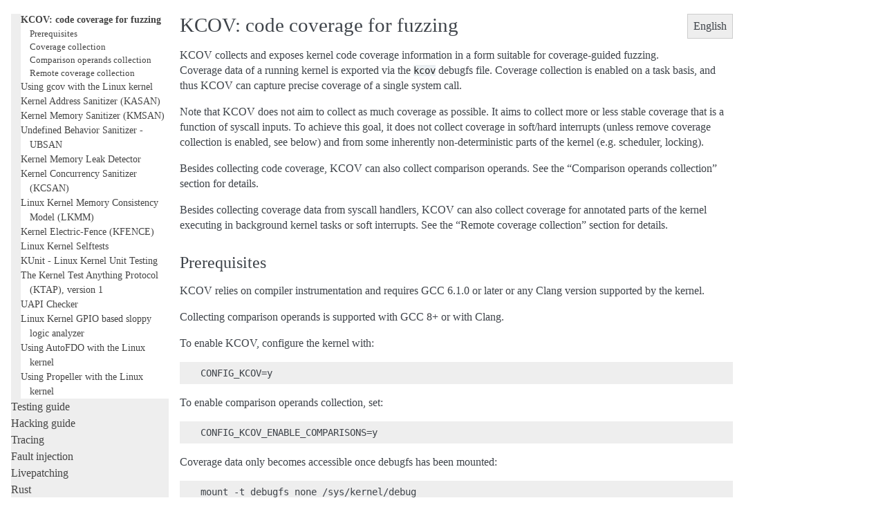

--- FILE ---
content_type: text/html; charset=utf-8
request_url: https://www.kernel.org/doc/html/latest/dev-tools/kcov.html
body_size: 9821
content:

<!DOCTYPE html>

<html lang="en">
  <head>
    <meta charset="utf-8" />
    <meta name="viewport" content="width=device-width, initial-scale=1.0" /><meta name="generator" content="Docutils 0.19: https://docutils.sourceforge.io/" />

    <title>KCOV: code coverage for fuzzing &#8212; The Linux Kernel  documentation</title>
    <link rel="stylesheet" type="text/css" href="../_static/pygments.css" />
    <link rel="stylesheet" type="text/css" href="../_static/alabaster.css" />
    <script data-url_root="../" id="documentation_options" src="../_static/documentation_options.js"></script>
    <script src="../_static/jquery.js"></script>
    <script src="../_static/underscore.js"></script>
    <script src="../_static/_sphinx_javascript_frameworks_compat.js"></script>
    <script src="../_static/doctools.js"></script>
    <script src="../_static/sphinx_highlight.js"></script>
    <link rel="index" title="Index" href="../genindex.html" />
    <link rel="search" title="Search" href="../search.html" />
    <link rel="next" title="Using gcov with the Linux kernel" href="gcov.html" />
    <link rel="prev" title="Sparse" href="sparse.html" />
   
  <link rel="stylesheet" href="../_static/custom.css" type="text/css" />
  

  
  

  </head><body>
  <div class="document">
    
      <div class="sphinxsidebar" role="navigation" aria-label="main navigation">
        <div class="sphinxsidebarwrapper">
            <p class="logo"><a href="../index.html">
              <img class="logo" src="../_static/logo.svg" alt="Logo"/>
            </a></p>
<h1 class="logo"><a href="../index.html">The Linux Kernel</a></h1>



<p class="blurb">6.19.0-rc5</p>







<div id="searchbox" style="display: none" role="search">
  <h3 id="searchlabel">Quick search</h3>
    <div class="searchformwrapper">
    <form class="search" action="../search.html" method="get">
      <input type="text" name="q" aria-labelledby="searchlabel" autocomplete="off" autocorrect="off" autocapitalize="off" spellcheck="false"/>
      <input type="submit" value="Go" />
    </form>
    </div>
</div>
<script>document.getElementById('searchbox').style.display = "block"</script>


<p>
<h3 class="kernel-toc-contents">Contents</h3>
<input type="checkbox" class="kernel-toc-toggle" id = "kernel-toc-toggle" checked>
<label class="kernel-toc-title" for="kernel-toc-toggle"></label>

<div class="kerneltoc" id="kerneltoc">
<ul>
<li class="toctree-l1"><a class="reference internal" href="../process/development-process.html">Development process</a></li>
<li class="toctree-l1"><a class="reference internal" href="../process/submitting-patches.html">Submitting patches</a></li>
<li class="toctree-l1"><a class="reference internal" href="../process/code-of-conduct.html">Code of conduct</a></li>
<li class="toctree-l1"><a class="reference internal" href="../maintainer/index.html">Maintainer handbook</a></li>
<li class="toctree-l1"><a class="reference internal" href="../process/index.html">All development-process docs</a></li>
</ul>
<ul>
<li class="toctree-l1"><a class="reference internal" href="../core-api/index.html">Core API</a></li>
<li class="toctree-l1"><a class="reference internal" href="../driver-api/index.html">Driver APIs</a></li>
<li class="toctree-l1"><a class="reference internal" href="../subsystem-apis.html">Subsystems</a></li>
<li class="toctree-l1"><a class="reference internal" href="../locking/index.html">Locking</a></li>
</ul>
<ul class="current">
<li class="toctree-l1"><a class="reference internal" href="../process/license-rules.html">Licensing rules</a></li>
<li class="toctree-l1"><a class="reference internal" href="../doc-guide/index.html">Writing documentation</a></li>
<li class="toctree-l1 current"><a class="reference internal" href="index.html">Development tools</a><ul class="current">
<li class="toctree-l2"><a class="reference internal" href="testing-overview.html">Kernel Testing Guide</a></li>
<li class="toctree-l2"><a class="reference internal" href="checkpatch.html">Checkpatch</a></li>
<li class="toctree-l2"><a class="reference internal" href="clang-format.html">clang-format</a></li>
<li class="toctree-l2"><a class="reference internal" href="coccinelle.html">Coccinelle</a></li>
<li class="toctree-l2"><a class="reference internal" href="sparse.html">Sparse</a></li>
<li class="toctree-l2 current"><a class="current reference internal" href="#">KCOV: code coverage for fuzzing</a><ul>
<li class="toctree-l3"><a class="reference internal" href="#prerequisites">Prerequisites</a></li>
<li class="toctree-l3"><a class="reference internal" href="#coverage-collection">Coverage collection</a></li>
<li class="toctree-l3"><a class="reference internal" href="#comparison-operands-collection">Comparison operands collection</a></li>
<li class="toctree-l3"><a class="reference internal" href="#remote-coverage-collection">Remote coverage collection</a></li>
</ul>
</li>
<li class="toctree-l2"><a class="reference internal" href="gcov.html">Using gcov with the Linux kernel</a></li>
<li class="toctree-l2"><a class="reference internal" href="kasan.html">Kernel Address Sanitizer (KASAN)</a></li>
<li class="toctree-l2"><a class="reference internal" href="kmsan.html">Kernel Memory Sanitizer (KMSAN)</a></li>
<li class="toctree-l2"><a class="reference internal" href="ubsan.html">Undefined Behavior Sanitizer - UBSAN</a></li>
<li class="toctree-l2"><a class="reference internal" href="kmemleak.html">Kernel Memory Leak Detector</a></li>
<li class="toctree-l2"><a class="reference internal" href="kcsan.html">Kernel Concurrency Sanitizer (KCSAN)</a></li>
<li class="toctree-l2"><a class="reference internal" href="lkmm/index.html">Linux Kernel Memory Consistency Model (LKMM)</a></li>
<li class="toctree-l2"><a class="reference internal" href="kfence.html">Kernel Electric-Fence (KFENCE)</a></li>
<li class="toctree-l2"><a class="reference internal" href="kselftest.html">Linux Kernel Selftests</a></li>
<li class="toctree-l2"><a class="reference internal" href="kunit/index.html">KUnit - Linux Kernel Unit Testing</a></li>
<li class="toctree-l2"><a class="reference internal" href="ktap.html">The Kernel Test Anything Protocol (KTAP), version 1</a></li>
<li class="toctree-l2"><a class="reference internal" href="checkuapi.html">UAPI Checker</a></li>
<li class="toctree-l2"><a class="reference internal" href="gpio-sloppy-logic-analyzer.html">Linux Kernel GPIO based sloppy logic analyzer</a></li>
<li class="toctree-l2"><a class="reference internal" href="autofdo.html">Using AutoFDO with the Linux kernel</a></li>
<li class="toctree-l2"><a class="reference internal" href="propeller.html">Using Propeller with the Linux kernel</a></li>
</ul>
</li>
<li class="toctree-l1"><a class="reference internal" href="testing-overview.html">Testing guide</a></li>
<li class="toctree-l1"><a class="reference internal" href="../kernel-hacking/index.html">Hacking guide</a></li>
<li class="toctree-l1"><a class="reference internal" href="../trace/index.html">Tracing</a></li>
<li class="toctree-l1"><a class="reference internal" href="../fault-injection/index.html">Fault injection</a></li>
<li class="toctree-l1"><a class="reference internal" href="../livepatch/index.html">Livepatching</a></li>
<li class="toctree-l1"><a class="reference internal" href="../rust/index.html">Rust</a></li>
</ul>
<ul>
<li class="toctree-l1"><a class="reference internal" href="../admin-guide/index.html">Administration</a></li>
<li class="toctree-l1"><a class="reference internal" href="../kbuild/index.html">Build system</a></li>
<li class="toctree-l1"><a class="reference internal" href="../admin-guide/reporting-issues.html">Reporting issues</a></li>
<li class="toctree-l1"><a class="reference internal" href="../tools/index.html">Userspace tools</a></li>
<li class="toctree-l1"><a class="reference internal" href="../userspace-api/index.html">Userspace API</a></li>
</ul>
<ul>
<li class="toctree-l1"><a class="reference internal" href="../firmware-guide/index.html">Firmware</a></li>
<li class="toctree-l1"><a class="reference internal" href="../devicetree/index.html">Firmware and Devicetree</a></li>
</ul>
<ul>
<li class="toctree-l1"><a class="reference internal" href="../arch/index.html">CPU architectures</a></li>
</ul>
<ul>
<li class="toctree-l1"><a class="reference internal" href="../staging/index.html">Unsorted documentation</a></li>
</ul>
<ul>
<li class="toctree-l1"><a class="reference internal" href="../translations/index.html">Translations</a></li>
</ul>

</div>

<script type="text/javascript"> <!--
  var sbar = document.getElementsByClassName("sphinxsidebar")[0];
  let currents = document.getElementsByClassName("current")
  if (currents.length) {
    sbar.scrollTop = currents[currents.length - 1].offsetTop;
  }
  --> </script>
  <div role="note" aria-label="source link">
    <h3>This Page</h3>
    <ul class="this-page-menu">
      <li><a href="../_sources/dev-tools/kcov.rst.txt"
            rel="nofollow">Show Source</a></li>
    </ul>
   </div>
        </div>
      </div>
      <div class="documentwrapper">
        <div class="bodywrapper">
          

          <div class="body" role="main">
            
  




<div class="language-selection">
English

<ul>

<li><a href="../translations/zh_CN/dev-tools/kcov.html">Chinese (Simplified)</a></li>

</ul>
</div>
<section id="kcov-code-coverage-for-fuzzing">
<h1>KCOV: code coverage for fuzzing<a class="headerlink" href="#kcov-code-coverage-for-fuzzing" title="Permalink to this heading">¶</a></h1>
<p>KCOV collects and exposes kernel code coverage information in a form suitable
for coverage-guided fuzzing. Coverage data of a running kernel is exported via
the <code class="docutils literal notranslate"><span class="pre">kcov</span></code> debugfs file. Coverage collection is enabled on a task basis, and
thus KCOV can capture precise coverage of a single system call.</p>
<p>Note that KCOV does not aim to collect as much coverage as possible. It aims
to collect more or less stable coverage that is a function of syscall inputs.
To achieve this goal, it does not collect coverage in soft/hard interrupts
(unless remove coverage collection is enabled, see below) and from some
inherently non-deterministic parts of the kernel (e.g. scheduler, locking).</p>
<p>Besides collecting code coverage, KCOV can also collect comparison operands.
See the “Comparison operands collection” section for details.</p>
<p>Besides collecting coverage data from syscall handlers, KCOV can also collect
coverage for annotated parts of the kernel executing in background kernel
tasks or soft interrupts. See the “Remote coverage collection” section for
details.</p>
<section id="prerequisites">
<h2>Prerequisites<a class="headerlink" href="#prerequisites" title="Permalink to this heading">¶</a></h2>
<p>KCOV relies on compiler instrumentation and requires GCC 6.1.0 or later
or any Clang version supported by the kernel.</p>
<p>Collecting comparison operands is supported with GCC 8+ or with Clang.</p>
<p>To enable KCOV, configure the kernel with:</p>
<div class="highlight-none notranslate"><div class="highlight"><pre><span></span>CONFIG_KCOV=y
</pre></div>
</div>
<p>To enable comparison operands collection, set:</p>
<div class="highlight-none notranslate"><div class="highlight"><pre><span></span>CONFIG_KCOV_ENABLE_COMPARISONS=y
</pre></div>
</div>
<p>Coverage data only becomes accessible once debugfs has been mounted:</p>
<div class="highlight-none notranslate"><div class="highlight"><pre><span></span>mount -t debugfs none /sys/kernel/debug
</pre></div>
</div>
</section>
<section id="coverage-collection">
<h2>Coverage collection<a class="headerlink" href="#coverage-collection" title="Permalink to this heading">¶</a></h2>
<p>The following program demonstrates how to use KCOV to collect coverage for a
single syscall from within a test program:</p>
<div class="highlight-c notranslate"><div class="highlight"><pre><span></span><span class="cp">#include</span><span class="w"> </span><span class="cpf">&lt;stdio.h&gt;</span>
<span class="cp">#include</span><span class="w"> </span><span class="cpf">&lt;stddef.h&gt;</span>
<span class="cp">#include</span><span class="w"> </span><span class="cpf">&lt;stdint.h&gt;</span>
<span class="cp">#include</span><span class="w"> </span><span class="cpf">&lt;stdlib.h&gt;</span>
<span class="cp">#include</span><span class="w"> </span><span class="cpf">&lt;sys/types.h&gt;</span>
<span class="cp">#include</span><span class="w"> </span><span class="cpf">&lt;sys/stat.h&gt;</span>
<span class="cp">#include</span><span class="w"> </span><span class="cpf">&lt;sys/ioctl.h&gt;</span>
<span class="cp">#include</span><span class="w"> </span><span class="cpf">&lt;sys/mman.h&gt;</span>
<span class="cp">#include</span><span class="w"> </span><span class="cpf">&lt;unistd.h&gt;</span>
<span class="cp">#include</span><span class="w"> </span><span class="cpf">&lt;fcntl.h&gt;</span>
<span class="cp">#include</span><span class="w"> </span><span class="cpf">&lt;linux/types.h&gt;</span>

<span class="cp">#define KCOV_INIT_TRACE                     _IOR(&#39;c&#39;, 1, unsigned long)</span>
<span class="cp">#define KCOV_ENABLE                 _IO(&#39;c&#39;, 100)</span>
<span class="cp">#define KCOV_DISABLE                        _IO(&#39;c&#39;, 101)</span>
<span class="cp">#define COVER_SIZE                  (64&lt;&lt;10)</span>

<span class="cp">#define KCOV_TRACE_PC  0</span>
<span class="cp">#define KCOV_TRACE_CMP 1</span>

<span class="kt">int</span><span class="w"> </span><span class="nf">main</span><span class="p">(</span><span class="kt">int</span><span class="w"> </span><span class="n">argc</span><span class="p">,</span><span class="w"> </span><span class="kt">char</span><span class="w"> </span><span class="o">**</span><span class="n">argv</span><span class="p">)</span>
<span class="p">{</span>
<span class="w">    </span><span class="kt">int</span><span class="w"> </span><span class="n">fd</span><span class="p">;</span>
<span class="w">    </span><span class="kt">unsigned</span><span class="w"> </span><span class="kt">long</span><span class="w"> </span><span class="o">*</span><span class="n">cover</span><span class="p">,</span><span class="w"> </span><span class="n">n</span><span class="p">,</span><span class="w"> </span><span class="n">i</span><span class="p">;</span>

<span class="w">    </span><span class="cm">/* A single fd descriptor allows coverage collection on a single</span>
<span class="cm">     * thread.</span>
<span class="cm">     */</span>
<span class="w">    </span><span class="n">fd</span><span class="w"> </span><span class="o">=</span><span class="w"> </span><span class="n">open</span><span class="p">(</span><span class="s">&quot;/sys/kernel/debug/kcov&quot;</span><span class="p">,</span><span class="w"> </span><span class="n">O_RDWR</span><span class="p">);</span>
<span class="w">    </span><span class="k">if</span><span class="w"> </span><span class="p">(</span><span class="n">fd</span><span class="w"> </span><span class="o">==</span><span class="w"> </span><span class="mi">-1</span><span class="p">)</span>
<span class="w">            </span><span class="n">perror</span><span class="p">(</span><span class="s">&quot;open&quot;</span><span class="p">),</span><span class="w"> </span><span class="n">exit</span><span class="p">(</span><span class="mi">1</span><span class="p">);</span>
<span class="w">    </span><span class="cm">/* Setup trace mode and trace size. */</span>
<span class="w">    </span><span class="k">if</span><span class="w"> </span><span class="p">(</span><span class="n">ioctl</span><span class="p">(</span><span class="n">fd</span><span class="p">,</span><span class="w"> </span><span class="n">KCOV_INIT_TRACE</span><span class="p">,</span><span class="w"> </span><span class="n">COVER_SIZE</span><span class="p">))</span>
<span class="w">            </span><span class="n">perror</span><span class="p">(</span><span class="s">&quot;ioctl&quot;</span><span class="p">),</span><span class="w"> </span><span class="n">exit</span><span class="p">(</span><span class="mi">1</span><span class="p">);</span>
<span class="w">    </span><span class="cm">/* Mmap buffer shared between kernel- and user-space. */</span>
<span class="w">    </span><span class="n">cover</span><span class="w"> </span><span class="o">=</span><span class="w"> </span><span class="p">(</span><span class="kt">unsigned</span><span class="w"> </span><span class="kt">long</span><span class="o">*</span><span class="p">)</span><span class="n">mmap</span><span class="p">(</span><span class="nb">NULL</span><span class="p">,</span><span class="w"> </span><span class="n">COVER_SIZE</span><span class="w"> </span><span class="o">*</span><span class="w"> </span><span class="k">sizeof</span><span class="p">(</span><span class="kt">unsigned</span><span class="w"> </span><span class="kt">long</span><span class="p">),</span>
<span class="w">                                 </span><span class="n">PROT_READ</span><span class="w"> </span><span class="o">|</span><span class="w"> </span><span class="n">PROT_WRITE</span><span class="p">,</span><span class="w"> </span><span class="n">MAP_SHARED</span><span class="p">,</span><span class="w"> </span><span class="n">fd</span><span class="p">,</span><span class="w"> </span><span class="mi">0</span><span class="p">);</span>
<span class="w">    </span><span class="k">if</span><span class="w"> </span><span class="p">((</span><span class="kt">void</span><span class="o">*</span><span class="p">)</span><span class="n">cover</span><span class="w"> </span><span class="o">==</span><span class="w"> </span><span class="n">MAP_FAILED</span><span class="p">)</span>
<span class="w">            </span><span class="n">perror</span><span class="p">(</span><span class="s">&quot;mmap&quot;</span><span class="p">),</span><span class="w"> </span><span class="n">exit</span><span class="p">(</span><span class="mi">1</span><span class="p">);</span>
<span class="w">    </span><span class="cm">/* Enable coverage collection on the current thread. */</span>
<span class="w">    </span><span class="k">if</span><span class="w"> </span><span class="p">(</span><span class="n">ioctl</span><span class="p">(</span><span class="n">fd</span><span class="p">,</span><span class="w"> </span><span class="n">KCOV_ENABLE</span><span class="p">,</span><span class="w"> </span><span class="n">KCOV_TRACE_PC</span><span class="p">))</span>
<span class="w">            </span><span class="n">perror</span><span class="p">(</span><span class="s">&quot;ioctl&quot;</span><span class="p">),</span><span class="w"> </span><span class="n">exit</span><span class="p">(</span><span class="mi">1</span><span class="p">);</span>
<span class="w">    </span><span class="cm">/* Reset coverage from the tail of the ioctl() call. */</span>
<span class="w">    </span><span class="n">__atomic_store_n</span><span class="p">(</span><span class="o">&amp;</span><span class="n">cover</span><span class="p">[</span><span class="mi">0</span><span class="p">],</span><span class="w"> </span><span class="mi">0</span><span class="p">,</span><span class="w"> </span><span class="n">__ATOMIC_RELAXED</span><span class="p">);</span>
<span class="w">    </span><span class="cm">/* Call the target syscall call. */</span>
<span class="w">    </span><span class="n">read</span><span class="p">(</span><span class="mi">-1</span><span class="p">,</span><span class="w"> </span><span class="nb">NULL</span><span class="p">,</span><span class="w"> </span><span class="mi">0</span><span class="p">);</span>
<span class="w">    </span><span class="cm">/* Read number of PCs collected. */</span>
<span class="w">    </span><span class="n">n</span><span class="w"> </span><span class="o">=</span><span class="w"> </span><span class="n">__atomic_load_n</span><span class="p">(</span><span class="o">&amp;</span><span class="n">cover</span><span class="p">[</span><span class="mi">0</span><span class="p">],</span><span class="w"> </span><span class="n">__ATOMIC_RELAXED</span><span class="p">);</span>
<span class="w">    </span><span class="k">for</span><span class="w"> </span><span class="p">(</span><span class="n">i</span><span class="w"> </span><span class="o">=</span><span class="w"> </span><span class="mi">0</span><span class="p">;</span><span class="w"> </span><span class="n">i</span><span class="w"> </span><span class="o">&lt;</span><span class="w"> </span><span class="n">n</span><span class="p">;</span><span class="w"> </span><span class="n">i</span><span class="o">++</span><span class="p">)</span>
<span class="w">            </span><span class="n">printf</span><span class="p">(</span><span class="s">&quot;0x%lx</span><span class="se">\n</span><span class="s">&quot;</span><span class="p">,</span><span class="w"> </span><span class="n">cover</span><span class="p">[</span><span class="n">i</span><span class="w"> </span><span class="o">+</span><span class="w"> </span><span class="mi">1</span><span class="p">]);</span>
<span class="w">    </span><span class="cm">/* Disable coverage collection for the current thread. After this call</span>
<span class="cm">     * coverage can be enabled for a different thread.</span>
<span class="cm">     */</span>
<span class="w">    </span><span class="k">if</span><span class="w"> </span><span class="p">(</span><span class="n">ioctl</span><span class="p">(</span><span class="n">fd</span><span class="p">,</span><span class="w"> </span><span class="n">KCOV_DISABLE</span><span class="p">,</span><span class="w"> </span><span class="mi">0</span><span class="p">))</span>
<span class="w">            </span><span class="n">perror</span><span class="p">(</span><span class="s">&quot;ioctl&quot;</span><span class="p">),</span><span class="w"> </span><span class="n">exit</span><span class="p">(</span><span class="mi">1</span><span class="p">);</span>
<span class="w">    </span><span class="cm">/* Free resources. */</span>
<span class="w">    </span><span class="k">if</span><span class="w"> </span><span class="p">(</span><span class="n">munmap</span><span class="p">(</span><span class="n">cover</span><span class="p">,</span><span class="w"> </span><span class="n">COVER_SIZE</span><span class="w"> </span><span class="o">*</span><span class="w"> </span><span class="k">sizeof</span><span class="p">(</span><span class="kt">unsigned</span><span class="w"> </span><span class="kt">long</span><span class="p">)))</span>
<span class="w">            </span><span class="n">perror</span><span class="p">(</span><span class="s">&quot;munmap&quot;</span><span class="p">),</span><span class="w"> </span><span class="n">exit</span><span class="p">(</span><span class="mi">1</span><span class="p">);</span>
<span class="w">    </span><span class="k">if</span><span class="w"> </span><span class="p">(</span><span class="n">close</span><span class="p">(</span><span class="n">fd</span><span class="p">))</span>
<span class="w">            </span><span class="n">perror</span><span class="p">(</span><span class="s">&quot;close&quot;</span><span class="p">),</span><span class="w"> </span><span class="n">exit</span><span class="p">(</span><span class="mi">1</span><span class="p">);</span>
<span class="w">    </span><span class="k">return</span><span class="w"> </span><span class="mi">0</span><span class="p">;</span>
<span class="p">}</span>
</pre></div>
</div>
<p>After piping through <code class="docutils literal notranslate"><span class="pre">addr2line</span></code> the output of the program looks as follows:</p>
<div class="highlight-none notranslate"><div class="highlight"><pre><span></span>SyS_read
fs/read_write.c:562
__fdget_pos
fs/file.c:774
__fget_light
fs/file.c:746
__fget_light
fs/file.c:750
__fget_light
fs/file.c:760
__fdget_pos
fs/file.c:784
SyS_read
fs/read_write.c:562
</pre></div>
</div>
<p>If a program needs to collect coverage from several threads (independently),
it needs to open <code class="docutils literal notranslate"><span class="pre">/sys/kernel/debug/kcov</span></code> in each thread separately.</p>
<p>The interface is fine-grained to allow efficient forking of test processes.
That is, a parent process opens <code class="docutils literal notranslate"><span class="pre">/sys/kernel/debug/kcov</span></code>, enables trace mode,
mmaps coverage buffer, and then forks child processes in a loop. The child
processes only need to enable coverage (it gets disabled automatically when
a thread exits).</p>
</section>
<section id="comparison-operands-collection">
<h2>Comparison operands collection<a class="headerlink" href="#comparison-operands-collection" title="Permalink to this heading">¶</a></h2>
<p>Comparison operands collection is similar to coverage collection:</p>
<div class="highlight-c notranslate"><div class="highlight"><pre><span></span><span class="cm">/* Same includes and defines as above. */</span>

<span class="cm">/* Number of 64-bit words per record. */</span>
<span class="cp">#define KCOV_WORDS_PER_CMP 4</span>

<span class="cm">/*</span>
<span class="cm"> * The format for the types of collected comparisons.</span>
<span class="cm"> *</span>
<span class="cm"> * Bit 0 shows whether one of the arguments is a compile-time constant.</span>
<span class="cm"> * Bits 1 &amp; 2 contain log2 of the argument size, up to 8 bytes.</span>
<span class="cm"> */</span>

<span class="cp">#define KCOV_CMP_CONST          (1 &lt;&lt; 0)</span>
<span class="cp">#define KCOV_CMP_SIZE(n)        ((n) &lt;&lt; 1)</span>
<span class="cp">#define KCOV_CMP_MASK           KCOV_CMP_SIZE(3)</span>

<span class="kt">int</span><span class="w"> </span><span class="nf">main</span><span class="p">(</span><span class="kt">int</span><span class="w"> </span><span class="n">argc</span><span class="p">,</span><span class="w"> </span><span class="kt">char</span><span class="w"> </span><span class="o">**</span><span class="n">argv</span><span class="p">)</span>
<span class="p">{</span>
<span class="w">    </span><span class="kt">int</span><span class="w"> </span><span class="n">fd</span><span class="p">;</span>
<span class="w">    </span><span class="kt">uint64_t</span><span class="w"> </span><span class="o">*</span><span class="n">cover</span><span class="p">,</span><span class="w"> </span><span class="n">type</span><span class="p">,</span><span class="w"> </span><span class="n">arg1</span><span class="p">,</span><span class="w"> </span><span class="n">arg2</span><span class="p">,</span><span class="w"> </span><span class="n">is_const</span><span class="p">,</span><span class="w"> </span><span class="n">size</span><span class="p">;</span>
<span class="w">    </span><span class="kt">unsigned</span><span class="w"> </span><span class="kt">long</span><span class="w"> </span><span class="n">n</span><span class="p">,</span><span class="w"> </span><span class="n">i</span><span class="p">;</span>

<span class="w">    </span><span class="n">fd</span><span class="w"> </span><span class="o">=</span><span class="w"> </span><span class="n">open</span><span class="p">(</span><span class="s">&quot;/sys/kernel/debug/kcov&quot;</span><span class="p">,</span><span class="w"> </span><span class="n">O_RDWR</span><span class="p">);</span>
<span class="w">    </span><span class="k">if</span><span class="w"> </span><span class="p">(</span><span class="n">fd</span><span class="w"> </span><span class="o">==</span><span class="w"> </span><span class="mi">-1</span><span class="p">)</span>
<span class="w">            </span><span class="n">perror</span><span class="p">(</span><span class="s">&quot;open&quot;</span><span class="p">),</span><span class="w"> </span><span class="n">exit</span><span class="p">(</span><span class="mi">1</span><span class="p">);</span>
<span class="w">    </span><span class="k">if</span><span class="w"> </span><span class="p">(</span><span class="n">ioctl</span><span class="p">(</span><span class="n">fd</span><span class="p">,</span><span class="w"> </span><span class="n">KCOV_INIT_TRACE</span><span class="p">,</span><span class="w"> </span><span class="n">COVER_SIZE</span><span class="p">))</span>
<span class="w">            </span><span class="n">perror</span><span class="p">(</span><span class="s">&quot;ioctl&quot;</span><span class="p">),</span><span class="w"> </span><span class="n">exit</span><span class="p">(</span><span class="mi">1</span><span class="p">);</span>
<span class="w">    </span><span class="cm">/*</span>
<span class="cm">    * Note that the buffer pointer is of type uint64_t*, because all</span>
<span class="cm">    * the comparison operands are promoted to uint64_t.</span>
<span class="cm">    */</span>
<span class="w">    </span><span class="n">cover</span><span class="w"> </span><span class="o">=</span><span class="w"> </span><span class="p">(</span><span class="kt">uint64_t</span><span class="w"> </span><span class="o">*</span><span class="p">)</span><span class="n">mmap</span><span class="p">(</span><span class="nb">NULL</span><span class="p">,</span><span class="w"> </span><span class="n">COVER_SIZE</span><span class="w"> </span><span class="o">*</span><span class="w"> </span><span class="k">sizeof</span><span class="p">(</span><span class="kt">unsigned</span><span class="w"> </span><span class="kt">long</span><span class="p">),</span>
<span class="w">                                 </span><span class="n">PROT_READ</span><span class="w"> </span><span class="o">|</span><span class="w"> </span><span class="n">PROT_WRITE</span><span class="p">,</span><span class="w"> </span><span class="n">MAP_SHARED</span><span class="p">,</span><span class="w"> </span><span class="n">fd</span><span class="p">,</span><span class="w"> </span><span class="mi">0</span><span class="p">);</span>
<span class="w">    </span><span class="k">if</span><span class="w"> </span><span class="p">((</span><span class="kt">void</span><span class="o">*</span><span class="p">)</span><span class="n">cover</span><span class="w"> </span><span class="o">==</span><span class="w"> </span><span class="n">MAP_FAILED</span><span class="p">)</span>
<span class="w">            </span><span class="n">perror</span><span class="p">(</span><span class="s">&quot;mmap&quot;</span><span class="p">),</span><span class="w"> </span><span class="n">exit</span><span class="p">(</span><span class="mi">1</span><span class="p">);</span>
<span class="w">    </span><span class="cm">/* Note KCOV_TRACE_CMP instead of KCOV_TRACE_PC. */</span>
<span class="w">    </span><span class="k">if</span><span class="w"> </span><span class="p">(</span><span class="n">ioctl</span><span class="p">(</span><span class="n">fd</span><span class="p">,</span><span class="w"> </span><span class="n">KCOV_ENABLE</span><span class="p">,</span><span class="w"> </span><span class="n">KCOV_TRACE_CMP</span><span class="p">))</span>
<span class="w">            </span><span class="n">perror</span><span class="p">(</span><span class="s">&quot;ioctl&quot;</span><span class="p">),</span><span class="w"> </span><span class="n">exit</span><span class="p">(</span><span class="mi">1</span><span class="p">);</span>
<span class="w">    </span><span class="n">__atomic_store_n</span><span class="p">(</span><span class="o">&amp;</span><span class="n">cover</span><span class="p">[</span><span class="mi">0</span><span class="p">],</span><span class="w"> </span><span class="mi">0</span><span class="p">,</span><span class="w"> </span><span class="n">__ATOMIC_RELAXED</span><span class="p">);</span>
<span class="w">    </span><span class="n">read</span><span class="p">(</span><span class="mi">-1</span><span class="p">,</span><span class="w"> </span><span class="nb">NULL</span><span class="p">,</span><span class="w"> </span><span class="mi">0</span><span class="p">);</span>
<span class="w">    </span><span class="cm">/* Read number of comparisons collected. */</span>
<span class="w">    </span><span class="n">n</span><span class="w"> </span><span class="o">=</span><span class="w"> </span><span class="n">__atomic_load_n</span><span class="p">(</span><span class="o">&amp;</span><span class="n">cover</span><span class="p">[</span><span class="mi">0</span><span class="p">],</span><span class="w"> </span><span class="n">__ATOMIC_RELAXED</span><span class="p">);</span>
<span class="w">    </span><span class="k">for</span><span class="w"> </span><span class="p">(</span><span class="n">i</span><span class="w"> </span><span class="o">=</span><span class="w"> </span><span class="mi">0</span><span class="p">;</span><span class="w"> </span><span class="n">i</span><span class="w"> </span><span class="o">&lt;</span><span class="w"> </span><span class="n">n</span><span class="p">;</span><span class="w"> </span><span class="n">i</span><span class="o">++</span><span class="p">)</span><span class="w"> </span><span class="p">{</span>
<span class="w">            </span><span class="kt">uint64_t</span><span class="w"> </span><span class="n">ip</span><span class="p">;</span>

<span class="w">            </span><span class="n">type</span><span class="w"> </span><span class="o">=</span><span class="w"> </span><span class="n">cover</span><span class="p">[</span><span class="n">i</span><span class="w"> </span><span class="o">*</span><span class="w"> </span><span class="n">KCOV_WORDS_PER_CMP</span><span class="w"> </span><span class="o">+</span><span class="w"> </span><span class="mi">1</span><span class="p">];</span>
<span class="w">            </span><span class="cm">/* arg1 and arg2 - operands of the comparison. */</span>
<span class="w">            </span><span class="n">arg1</span><span class="w"> </span><span class="o">=</span><span class="w"> </span><span class="n">cover</span><span class="p">[</span><span class="n">i</span><span class="w"> </span><span class="o">*</span><span class="w"> </span><span class="n">KCOV_WORDS_PER_CMP</span><span class="w"> </span><span class="o">+</span><span class="w"> </span><span class="mi">2</span><span class="p">];</span>
<span class="w">            </span><span class="n">arg2</span><span class="w"> </span><span class="o">=</span><span class="w"> </span><span class="n">cover</span><span class="p">[</span><span class="n">i</span><span class="w"> </span><span class="o">*</span><span class="w"> </span><span class="n">KCOV_WORDS_PER_CMP</span><span class="w"> </span><span class="o">+</span><span class="w"> </span><span class="mi">3</span><span class="p">];</span>
<span class="w">            </span><span class="cm">/* ip - caller address. */</span>
<span class="w">            </span><span class="n">ip</span><span class="w"> </span><span class="o">=</span><span class="w"> </span><span class="n">cover</span><span class="p">[</span><span class="n">i</span><span class="w"> </span><span class="o">*</span><span class="w"> </span><span class="n">KCOV_WORDS_PER_CMP</span><span class="w"> </span><span class="o">+</span><span class="w"> </span><span class="mi">4</span><span class="p">];</span>
<span class="w">            </span><span class="cm">/* size of the operands. */</span>
<span class="w">            </span><span class="n">size</span><span class="w"> </span><span class="o">=</span><span class="w"> </span><span class="mi">1</span><span class="w"> </span><span class="o">&lt;&lt;</span><span class="w"> </span><span class="p">((</span><span class="n">type</span><span class="w"> </span><span class="o">&amp;</span><span class="w"> </span><span class="n">KCOV_CMP_MASK</span><span class="p">)</span><span class="w"> </span><span class="o">&gt;&gt;</span><span class="w"> </span><span class="mi">1</span><span class="p">);</span>
<span class="w">            </span><span class="cm">/* is_const - true if either operand is a compile-time constant.*/</span>
<span class="w">            </span><span class="n">is_const</span><span class="w"> </span><span class="o">=</span><span class="w"> </span><span class="n">type</span><span class="w"> </span><span class="o">&amp;</span><span class="w"> </span><span class="n">KCOV_CMP_CONST</span><span class="p">;</span>
<span class="w">            </span><span class="n">printf</span><span class="p">(</span><span class="s">&quot;ip: 0x%lx type: 0x%lx, arg1: 0x%lx, arg2: 0x%lx, &quot;</span>
<span class="w">                    </span><span class="s">&quot;size: %lu, %s</span><span class="se">\n</span><span class="s">&quot;</span><span class="p">,</span>
<span class="w">                    </span><span class="n">ip</span><span class="p">,</span><span class="w"> </span><span class="n">type</span><span class="p">,</span><span class="w"> </span><span class="n">arg1</span><span class="p">,</span><span class="w"> </span><span class="n">arg2</span><span class="p">,</span><span class="w"> </span><span class="n">size</span><span class="p">,</span>
<span class="w">            </span><span class="n">is_const</span><span class="w"> </span><span class="o">?</span><span class="w"> </span><span class="s">&quot;const&quot;</span><span class="w"> </span><span class="o">:</span><span class="w"> </span><span class="s">&quot;non-const&quot;</span><span class="p">);</span>
<span class="w">    </span><span class="p">}</span>
<span class="w">    </span><span class="k">if</span><span class="w"> </span><span class="p">(</span><span class="n">ioctl</span><span class="p">(</span><span class="n">fd</span><span class="p">,</span><span class="w"> </span><span class="n">KCOV_DISABLE</span><span class="p">,</span><span class="w"> </span><span class="mi">0</span><span class="p">))</span>
<span class="w">            </span><span class="n">perror</span><span class="p">(</span><span class="s">&quot;ioctl&quot;</span><span class="p">),</span><span class="w"> </span><span class="n">exit</span><span class="p">(</span><span class="mi">1</span><span class="p">);</span>
<span class="w">    </span><span class="cm">/* Free resources. */</span>
<span class="w">    </span><span class="k">if</span><span class="w"> </span><span class="p">(</span><span class="n">munmap</span><span class="p">(</span><span class="n">cover</span><span class="p">,</span><span class="w"> </span><span class="n">COVER_SIZE</span><span class="w"> </span><span class="o">*</span><span class="w"> </span><span class="k">sizeof</span><span class="p">(</span><span class="kt">unsigned</span><span class="w"> </span><span class="kt">long</span><span class="p">)))</span>
<span class="w">            </span><span class="n">perror</span><span class="p">(</span><span class="s">&quot;munmap&quot;</span><span class="p">),</span><span class="w"> </span><span class="n">exit</span><span class="p">(</span><span class="mi">1</span><span class="p">);</span>
<span class="w">    </span><span class="k">if</span><span class="w"> </span><span class="p">(</span><span class="n">close</span><span class="p">(</span><span class="n">fd</span><span class="p">))</span>
<span class="w">            </span><span class="n">perror</span><span class="p">(</span><span class="s">&quot;close&quot;</span><span class="p">),</span><span class="w"> </span><span class="n">exit</span><span class="p">(</span><span class="mi">1</span><span class="p">);</span>
<span class="w">    </span><span class="k">return</span><span class="w"> </span><span class="mi">0</span><span class="p">;</span>
<span class="p">}</span>
</pre></div>
</div>
<p>Note that the KCOV modes (collection of code coverage or comparison operands)
are mutually exclusive.</p>
</section>
<section id="remote-coverage-collection">
<h2>Remote coverage collection<a class="headerlink" href="#remote-coverage-collection" title="Permalink to this heading">¶</a></h2>
<p>Besides collecting coverage data from handlers of syscalls issued from a
userspace process, KCOV can also collect coverage for parts of the kernel
executing in other contexts - so-called “remote” coverage.</p>
<p>Using KCOV to collect remote coverage requires:</p>
<ol class="arabic simple">
<li><p>Modifying kernel code to annotate the code section from where coverage
should be collected with <code class="docutils literal notranslate"><span class="pre">kcov_remote_start</span></code> and <code class="docutils literal notranslate"><span class="pre">kcov_remote_stop</span></code>.</p></li>
<li><p>Using <code class="docutils literal notranslate"><span class="pre">KCOV_REMOTE_ENABLE</span></code> instead of <code class="docutils literal notranslate"><span class="pre">KCOV_ENABLE</span></code> in the userspace
process that collects coverage.</p></li>
</ol>
<p>Both <code class="docutils literal notranslate"><span class="pre">kcov_remote_start</span></code> and <code class="docutils literal notranslate"><span class="pre">kcov_remote_stop</span></code> annotations and the
<code class="docutils literal notranslate"><span class="pre">KCOV_REMOTE_ENABLE</span></code> ioctl accept handles that identify particular coverage
collection sections. The way a handle is used depends on the context where the
matching code section executes.</p>
<p>KCOV supports collecting remote coverage from the following contexts:</p>
<ol class="arabic simple">
<li><p>Global kernel background tasks. These are the tasks that are spawned during
kernel boot in a limited number of instances (e.g. one USB <code class="docutils literal notranslate"><span class="pre">hub_event</span></code>
worker is spawned per one USB HCD).</p></li>
<li><p>Local kernel background tasks. These are spawned when a userspace process
interacts with some kernel interface and are usually killed when the process
exits (e.g. vhost workers).</p></li>
<li><p>Soft interrupts.</p></li>
</ol>
<p>For #1 and #3, a unique global handle must be chosen and passed to the
corresponding <code class="docutils literal notranslate"><span class="pre">kcov_remote_start</span></code> call. Then a userspace process must pass
this handle to <code class="docutils literal notranslate"><span class="pre">KCOV_REMOTE_ENABLE</span></code> in the <code class="docutils literal notranslate"><span class="pre">handles</span></code> array field of the
<code class="docutils literal notranslate"><span class="pre">kcov_remote_arg</span></code> struct. This will attach the used KCOV device to the code
section referenced by this handle. Multiple global handles identifying
different code sections can be passed at once.</p>
<p>For #2, the userspace process instead must pass a non-zero handle through the
<code class="docutils literal notranslate"><span class="pre">common_handle</span></code> field of the <code class="docutils literal notranslate"><span class="pre">kcov_remote_arg</span></code> struct. This common handle
gets saved to the <code class="docutils literal notranslate"><span class="pre">kcov_handle</span></code> field in the current <code class="docutils literal notranslate"><span class="pre">task_struct</span></code> and
needs to be passed to the newly spawned local tasks via custom kernel code
modifications. Those tasks should in turn use the passed handle in their
<code class="docutils literal notranslate"><span class="pre">kcov_remote_start</span></code> and <code class="docutils literal notranslate"><span class="pre">kcov_remote_stop</span></code> annotations.</p>
<p>KCOV follows a predefined format for both global and common handles. Each
handle is a <code class="docutils literal notranslate"><span class="pre">u64</span></code> integer. Currently, only the one top and the lower 4 bytes
are used. Bytes 4-7 are reserved and must be zero.</p>
<p>For global handles, the top byte of the handle denotes the id of a subsystem
this handle belongs to. For example, KCOV uses <code class="docutils literal notranslate"><span class="pre">1</span></code> as the USB subsystem id.
The lower 4 bytes of a global handle denote the id of a task instance within
that subsystem. For example, each <code class="docutils literal notranslate"><span class="pre">hub_event</span></code> worker uses the USB bus number
as the task instance id.</p>
<p>For common handles, a reserved value <code class="docutils literal notranslate"><span class="pre">0</span></code> is used as a subsystem id, as such
handles don’t belong to a particular subsystem. The lower 4 bytes of a common
handle identify a collective instance of all local tasks spawned by the
userspace process that passed a common handle to <code class="docutils literal notranslate"><span class="pre">KCOV_REMOTE_ENABLE</span></code>.</p>
<p>In practice, any value can be used for common handle instance id if coverage
is only collected from a single userspace process on the system. However, if
common handles are used by multiple processes, unique instance ids must be
used for each process. One option is to use the process id as the common
handle instance id.</p>
<p>The following program demonstrates using KCOV to collect coverage from both
local tasks spawned by the process and the global task that handles USB bus #1:</p>
<div class="highlight-c notranslate"><div class="highlight"><pre><span></span><span class="cm">/* Same includes and defines as above. */</span>

<span class="k">struct</span><span class="w"> </span><span class="nc">kcov_remote_arg</span><span class="w"> </span><span class="p">{</span>
<span class="w">    </span><span class="n">__u32</span><span class="w">           </span><span class="n">trace_mode</span><span class="p">;</span>
<span class="w">    </span><span class="n">__u32</span><span class="w">           </span><span class="n">area_size</span><span class="p">;</span>
<span class="w">    </span><span class="n">__u32</span><span class="w">           </span><span class="n">num_handles</span><span class="p">;</span>
<span class="w">    </span><span class="n">__aligned_u64</span><span class="w">   </span><span class="n">common_handle</span><span class="p">;</span>
<span class="w">    </span><span class="n">__aligned_u64</span><span class="w">   </span><span class="n">handles</span><span class="p">[</span><span class="mi">0</span><span class="p">];</span>
<span class="p">};</span>

<span class="cp">#define KCOV_INIT_TRACE                     _IOR(&#39;c&#39;, 1, unsigned long)</span>
<span class="cp">#define KCOV_DISABLE                        _IO(&#39;c&#39;, 101)</span>
<span class="cp">#define KCOV_REMOTE_ENABLE          _IOW(&#39;c&#39;, 102, struct kcov_remote_arg)</span>

<span class="cp">#define COVER_SIZE  (64 &lt;&lt; 10)</span>

<span class="cp">#define KCOV_TRACE_PC       0</span>

<span class="cp">#define KCOV_SUBSYSTEM_COMMON       (0x00ull &lt;&lt; 56)</span>
<span class="cp">#define KCOV_SUBSYSTEM_USB  (0x01ull &lt;&lt; 56)</span>

<span class="cp">#define KCOV_SUBSYSTEM_MASK (0xffull &lt;&lt; 56)</span>
<span class="cp">#define KCOV_INSTANCE_MASK  (0xffffffffull)</span>

<span class="k">static</span><span class="w"> </span><span class="kr">inline</span><span class="w"> </span><span class="n">__u64</span><span class="w"> </span><span class="nf">kcov_remote_handle</span><span class="p">(</span><span class="n">__u64</span><span class="w"> </span><span class="n">subsys</span><span class="p">,</span><span class="w"> </span><span class="n">__u64</span><span class="w"> </span><span class="n">inst</span><span class="p">)</span>
<span class="p">{</span>
<span class="w">    </span><span class="k">if</span><span class="w"> </span><span class="p">(</span><span class="n">subsys</span><span class="w"> </span><span class="o">&amp;</span><span class="w"> </span><span class="o">~</span><span class="n">KCOV_SUBSYSTEM_MASK</span><span class="w"> </span><span class="o">||</span><span class="w"> </span><span class="n">inst</span><span class="w"> </span><span class="o">&amp;</span><span class="w"> </span><span class="o">~</span><span class="n">KCOV_INSTANCE_MASK</span><span class="p">)</span>
<span class="w">            </span><span class="k">return</span><span class="w"> </span><span class="mi">0</span><span class="p">;</span>
<span class="w">    </span><span class="k">return</span><span class="w"> </span><span class="n">subsys</span><span class="w"> </span><span class="o">|</span><span class="w"> </span><span class="n">inst</span><span class="p">;</span>
<span class="p">}</span>

<span class="cp">#define KCOV_COMMON_ID      0x42</span>
<span class="cp">#define KCOV_USB_BUS_NUM    1</span>

<span class="kt">int</span><span class="w"> </span><span class="nf">main</span><span class="p">(</span><span class="kt">int</span><span class="w"> </span><span class="n">argc</span><span class="p">,</span><span class="w"> </span><span class="kt">char</span><span class="w"> </span><span class="o">**</span><span class="n">argv</span><span class="p">)</span>
<span class="p">{</span>
<span class="w">    </span><span class="kt">int</span><span class="w"> </span><span class="n">fd</span><span class="p">;</span>
<span class="w">    </span><span class="kt">unsigned</span><span class="w"> </span><span class="kt">long</span><span class="w"> </span><span class="o">*</span><span class="n">cover</span><span class="p">,</span><span class="w"> </span><span class="n">n</span><span class="p">,</span><span class="w"> </span><span class="n">i</span><span class="p">;</span>
<span class="w">    </span><span class="k">struct</span><span class="w"> </span><span class="nc">kcov_remote_arg</span><span class="w"> </span><span class="o">*</span><span class="n">arg</span><span class="p">;</span>

<span class="w">    </span><span class="n">fd</span><span class="w"> </span><span class="o">=</span><span class="w"> </span><span class="n">open</span><span class="p">(</span><span class="s">&quot;/sys/kernel/debug/kcov&quot;</span><span class="p">,</span><span class="w"> </span><span class="n">O_RDWR</span><span class="p">);</span>
<span class="w">    </span><span class="k">if</span><span class="w"> </span><span class="p">(</span><span class="n">fd</span><span class="w"> </span><span class="o">==</span><span class="w"> </span><span class="mi">-1</span><span class="p">)</span>
<span class="w">            </span><span class="n">perror</span><span class="p">(</span><span class="s">&quot;open&quot;</span><span class="p">),</span><span class="w"> </span><span class="n">exit</span><span class="p">(</span><span class="mi">1</span><span class="p">);</span>
<span class="w">    </span><span class="k">if</span><span class="w"> </span><span class="p">(</span><span class="n">ioctl</span><span class="p">(</span><span class="n">fd</span><span class="p">,</span><span class="w"> </span><span class="n">KCOV_INIT_TRACE</span><span class="p">,</span><span class="w"> </span><span class="n">COVER_SIZE</span><span class="p">))</span>
<span class="w">            </span><span class="n">perror</span><span class="p">(</span><span class="s">&quot;ioctl&quot;</span><span class="p">),</span><span class="w"> </span><span class="n">exit</span><span class="p">(</span><span class="mi">1</span><span class="p">);</span>
<span class="w">    </span><span class="n">cover</span><span class="w"> </span><span class="o">=</span><span class="w"> </span><span class="p">(</span><span class="kt">unsigned</span><span class="w"> </span><span class="kt">long</span><span class="o">*</span><span class="p">)</span><span class="n">mmap</span><span class="p">(</span><span class="nb">NULL</span><span class="p">,</span><span class="w"> </span><span class="n">COVER_SIZE</span><span class="w"> </span><span class="o">*</span><span class="w"> </span><span class="k">sizeof</span><span class="p">(</span><span class="kt">unsigned</span><span class="w"> </span><span class="kt">long</span><span class="p">),</span>
<span class="w">                                 </span><span class="n">PROT_READ</span><span class="w"> </span><span class="o">|</span><span class="w"> </span><span class="n">PROT_WRITE</span><span class="p">,</span><span class="w"> </span><span class="n">MAP_SHARED</span><span class="p">,</span><span class="w"> </span><span class="n">fd</span><span class="p">,</span><span class="w"> </span><span class="mi">0</span><span class="p">);</span>
<span class="w">    </span><span class="k">if</span><span class="w"> </span><span class="p">((</span><span class="kt">void</span><span class="o">*</span><span class="p">)</span><span class="n">cover</span><span class="w"> </span><span class="o">==</span><span class="w"> </span><span class="n">MAP_FAILED</span><span class="p">)</span>
<span class="w">            </span><span class="n">perror</span><span class="p">(</span><span class="s">&quot;mmap&quot;</span><span class="p">),</span><span class="w"> </span><span class="n">exit</span><span class="p">(</span><span class="mi">1</span><span class="p">);</span>

<span class="w">    </span><span class="cm">/* Enable coverage collection via common handle and from USB bus #1. */</span>
<span class="w">    </span><span class="n">arg</span><span class="w"> </span><span class="o">=</span><span class="w"> </span><span class="n">calloc</span><span class="p">(</span><span class="mi">1</span><span class="p">,</span><span class="w"> </span><span class="k">sizeof</span><span class="p">(</span><span class="o">*</span><span class="n">arg</span><span class="p">)</span><span class="w"> </span><span class="o">+</span><span class="w"> </span><span class="k">sizeof</span><span class="p">(</span><span class="kt">uint64_t</span><span class="p">));</span>
<span class="w">    </span><span class="k">if</span><span class="w"> </span><span class="p">(</span><span class="o">!</span><span class="n">arg</span><span class="p">)</span>
<span class="w">            </span><span class="n">perror</span><span class="p">(</span><span class="s">&quot;calloc&quot;</span><span class="p">),</span><span class="w"> </span><span class="n">exit</span><span class="p">(</span><span class="mi">1</span><span class="p">);</span>
<span class="w">    </span><span class="n">arg</span><span class="o">-&gt;</span><span class="n">trace_mode</span><span class="w"> </span><span class="o">=</span><span class="w"> </span><span class="n">KCOV_TRACE_PC</span><span class="p">;</span>
<span class="w">    </span><span class="n">arg</span><span class="o">-&gt;</span><span class="n">area_size</span><span class="w"> </span><span class="o">=</span><span class="w"> </span><span class="n">COVER_SIZE</span><span class="p">;</span>
<span class="w">    </span><span class="n">arg</span><span class="o">-&gt;</span><span class="n">num_handles</span><span class="w"> </span><span class="o">=</span><span class="w"> </span><span class="mi">1</span><span class="p">;</span>
<span class="w">    </span><span class="n">arg</span><span class="o">-&gt;</span><span class="n">common_handle</span><span class="w"> </span><span class="o">=</span><span class="w"> </span><span class="n">kcov_remote_handle</span><span class="p">(</span><span class="n">KCOV_SUBSYSTEM_COMMON</span><span class="p">,</span>
<span class="w">                                                    </span><span class="n">KCOV_COMMON_ID</span><span class="p">);</span>
<span class="w">    </span><span class="n">arg</span><span class="o">-&gt;</span><span class="n">handles</span><span class="p">[</span><span class="mi">0</span><span class="p">]</span><span class="w"> </span><span class="o">=</span><span class="w"> </span><span class="n">kcov_remote_handle</span><span class="p">(</span><span class="n">KCOV_SUBSYSTEM_USB</span><span class="p">,</span>
<span class="w">                                            </span><span class="n">KCOV_USB_BUS_NUM</span><span class="p">);</span>
<span class="w">    </span><span class="k">if</span><span class="w"> </span><span class="p">(</span><span class="n">ioctl</span><span class="p">(</span><span class="n">fd</span><span class="p">,</span><span class="w"> </span><span class="n">KCOV_REMOTE_ENABLE</span><span class="p">,</span><span class="w"> </span><span class="n">arg</span><span class="p">))</span>
<span class="w">            </span><span class="n">perror</span><span class="p">(</span><span class="s">&quot;ioctl&quot;</span><span class="p">),</span><span class="w"> </span><span class="n">free</span><span class="p">(</span><span class="n">arg</span><span class="p">),</span><span class="w"> </span><span class="n">exit</span><span class="p">(</span><span class="mi">1</span><span class="p">);</span>
<span class="w">    </span><span class="n">free</span><span class="p">(</span><span class="n">arg</span><span class="p">);</span>

<span class="w">    </span><span class="cm">/*</span>
<span class="cm">     * Here the user needs to trigger execution of a kernel code section</span>
<span class="cm">     * that is either annotated with the common handle, or to trigger some</span>
<span class="cm">     * activity on USB bus #1.</span>
<span class="cm">     */</span>
<span class="w">    </span><span class="n">sleep</span><span class="p">(</span><span class="mi">2</span><span class="p">);</span>

<span class="w">    </span><span class="cm">/*</span>
<span class="cm">     * The load to the coverage count should be an acquire to pair with</span>
<span class="cm">     * pair with the corresponding write memory barrier (smp_wmb()) on</span>
<span class="cm">     * the kernel-side in kcov_move_area().</span>
<span class="cm">     */</span>
<span class="w">    </span><span class="n">n</span><span class="w"> </span><span class="o">=</span><span class="w"> </span><span class="n">__atomic_load_n</span><span class="p">(</span><span class="o">&amp;</span><span class="n">cover</span><span class="p">[</span><span class="mi">0</span><span class="p">],</span><span class="w"> </span><span class="n">__ATOMIC_ACQUIRE</span><span class="p">);</span>
<span class="w">    </span><span class="k">for</span><span class="w"> </span><span class="p">(</span><span class="n">i</span><span class="w"> </span><span class="o">=</span><span class="w"> </span><span class="mi">0</span><span class="p">;</span><span class="w"> </span><span class="n">i</span><span class="w"> </span><span class="o">&lt;</span><span class="w"> </span><span class="n">n</span><span class="p">;</span><span class="w"> </span><span class="n">i</span><span class="o">++</span><span class="p">)</span>
<span class="w">            </span><span class="n">printf</span><span class="p">(</span><span class="s">&quot;0x%lx</span><span class="se">\n</span><span class="s">&quot;</span><span class="p">,</span><span class="w"> </span><span class="n">cover</span><span class="p">[</span><span class="n">i</span><span class="w"> </span><span class="o">+</span><span class="w"> </span><span class="mi">1</span><span class="p">]);</span>
<span class="w">    </span><span class="k">if</span><span class="w"> </span><span class="p">(</span><span class="n">ioctl</span><span class="p">(</span><span class="n">fd</span><span class="p">,</span><span class="w"> </span><span class="n">KCOV_DISABLE</span><span class="p">,</span><span class="w"> </span><span class="mi">0</span><span class="p">))</span>
<span class="w">            </span><span class="n">perror</span><span class="p">(</span><span class="s">&quot;ioctl&quot;</span><span class="p">),</span><span class="w"> </span><span class="n">exit</span><span class="p">(</span><span class="mi">1</span><span class="p">);</span>
<span class="w">    </span><span class="k">if</span><span class="w"> </span><span class="p">(</span><span class="n">munmap</span><span class="p">(</span><span class="n">cover</span><span class="p">,</span><span class="w"> </span><span class="n">COVER_SIZE</span><span class="w"> </span><span class="o">*</span><span class="w"> </span><span class="k">sizeof</span><span class="p">(</span><span class="kt">unsigned</span><span class="w"> </span><span class="kt">long</span><span class="p">)))</span>
<span class="w">            </span><span class="n">perror</span><span class="p">(</span><span class="s">&quot;munmap&quot;</span><span class="p">),</span><span class="w"> </span><span class="n">exit</span><span class="p">(</span><span class="mi">1</span><span class="p">);</span>
<span class="w">    </span><span class="k">if</span><span class="w"> </span><span class="p">(</span><span class="n">close</span><span class="p">(</span><span class="n">fd</span><span class="p">))</span>
<span class="w">            </span><span class="n">perror</span><span class="p">(</span><span class="s">&quot;close&quot;</span><span class="p">),</span><span class="w"> </span><span class="n">exit</span><span class="p">(</span><span class="mi">1</span><span class="p">);</span>
<span class="w">    </span><span class="k">return</span><span class="w"> </span><span class="mi">0</span><span class="p">;</span>
<span class="p">}</span>
</pre></div>
</div>
</section>
</section>


          </div>
          
        </div>
      </div>
    <div class="clearer"></div>
  </div>
    <div class="footer">
      &#169;The kernel development community.
      
      |
      Powered by <a href="https://www.sphinx-doc.org/">Sphinx 5.3.0</a>
      &amp; <a href="https://alabaster.readthedocs.io">Alabaster 0.7.16</a>
      
      |
      <a href="../_sources/dev-tools/kcov.rst.txt"
          rel="nofollow">Page source</a>
    </div>

    

    
  </body>
</html>